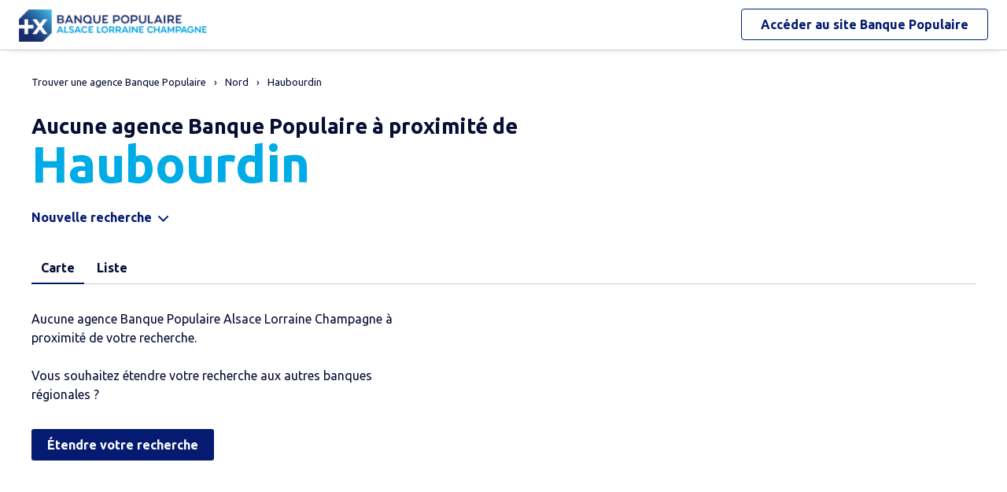

--- FILE ---
content_type: text/html
request_url: https://agences.banquepopulaire.fr/banque-assurance/bpalc/agences-haubourdin-C59286
body_size: 7445
content:
<!DOCTYPE html>
<!--[if IE 6]>
<html class="ie ie6" lang="fr">
<![endif]-->
<!--[if IE 7]>
<html class="ie ie7" lang="fr">
<![endif]-->
<!--[if IE 8]>
<html class="ie ie8" lang="fr">
<![endif]-->
<!--[if IE 9]>
<html class="ie ie9" lang="fr">
<![endif]-->
<!--[if !(IE 6) | !(IE 7) | !(IE 8) | !(IE 9) ]><!-->
<html lang="fr">
<!--<![endif]-->
<head>
	<meta http-equiv="Content-Type" content="text/html; charset=windows-1252" />
<meta name="viewport" content="width=device-width, initial-scale=1, maximum-scale=1, user-scalable=no" />
<meta http-equiv="X-UA-Compatible" content="IE=edge" />


<title>Banque Populaire : Agences&nbsp;Haubourdin (59320)</title>
<meta name="description" content="Trouvez rapidement la liste des agences Banque Populaire Haubourdin (59320) et leurs horaires d'ouverture avec les plans d'accès." />
<meta name="geo.region" content="FR-59" />
<meta name="geo.placename" content="Haubourdin" />

<link rel="canonical" href="https://agences.banquepopulaire.fr/banque-assurance/bpalc/agences-haubourdin-C59286">
<meta name="robots" content="noindex" />

<link rel="shortcut icon" type="images/x-icon" href="/banque-assurance/favicon.ico" />
<link rel="apple-touch-icon" href="/banque-assurance/UI/img/hd/apple-touch-icon.png" />
<script type="text/javascript">
var GA_ID = '';
var GA_EM_ID = '';
var g_urlSms = 'https://agences.banquepopulaire.fr/banque-assurance/';
var g_autoReload = 1;
var g_sitePath = 'https://agences.banquepopulaire.fr';
var g_siteRoot = '/banque-assurance/';
var g_includesRoot = '/banque-assurance/includes/';
var g_uiRoot = '/banque-assurance/UI/';
var g_statParam = 'bp-sl-v2';
var g_namePOI = '';
var g_agenceType = 'bp';
var g_currentPage = '';
var g_rdvEnabled = false;
var g_marque = "";

// var g_tagScriptUrl = ;
// var g_tagDebug = ;
// var g_tagCookie = ;

// var param_poi_agenceType = ;
// var param_poi_regionId = ;
// var datas_poiCount = ;
</script><link rel="stylesheet" href="https://unpkg.com/material-components-web@7.0.0/dist/material-components-web.min.css" integrity="sha384-6iSfDaXWJtf2tZhXPenQ0S1r5sIUbhiCgghsTFFjeb+KJS8dulIM6Kw2kCu8mt9p" crossorigin="anonymous">
<link rel="stylesheet" href="https://fonts.googleapis.com/css2?family=Ubuntu:ital,wght@0,400;0,700;1,400&display=swap" crossorigin="anonymous">
<link type="text/css" rel="stylesheet" href="/banque-assurance/UI/20230127-091252/css-compiled/styles.min.css" />

<script type="text/javascript" src="/global/carto/api/1.2/api.js" integrity="sha384-8tcXGqpz/oQPFfwlmRJe6o3AA3H18PNYLTJ0fB+nofvWUzGrnKia6eNSM4bEbzUb" crossorigin="anonymous"></script>


<script type="text/javascript" src="/banque-assurance/includes/20250131-134413/js-compiled/common.js"></script>

<script src="https://unpkg.com/material-components-web@7.0.0/dist/material-components-web.min.js" integrity="sha384-8zvWge38mi40+SGImvYxzBcHCq7nh1/LQjZqW0UNCh7fOmekLBar2LXeri6YF2iU" crossorigin="anonymous"></script>
<script type="text/javascript" src="/banque-assurance/includes/20250131-134413/js-compiled/search.js"></script>
<script type="text/javascript">
(function(){
var s = function(id, c) { g_seoDept.SetDeptImplementationCount(id, c) }
s('01',22);s('02',6);s('03',15);s('04',5);s('05',10);s('06',42);s('07',18);s('08',3);s('09',11);s('10',15);s('11',29);s('12',22);s('13',51);s('14',24);s('15',7);s('16',10);s('17',28);s('18',11);s('19',14);s('21',26);s('22',31);s('23',5);s('24',20);s('25',34);s('26',21);s('27',11);s('28',15);s('29',70);s('2A',6);s('2B',7);s('30',44);s('31',70);s('32',14);s('33',69);s('34',88);s('35',50);s('36',8);s('37',30);s('38',46);s('39',24);s('40',19);s('41',10);s('42',29);s('43',9);s('44',75);s('45',22);s('46',17);s('47',23);s('48',6);s('49',28);s('50',29);s('51',15);s('52',6);s('53',12);s('54',22);s('55',8);s('56',50);s('57',39);s('58',13);s('59',80);s('60',13);s('61',11);s('62',30);s('63',25);s('64',26);s('65',19);s('66',64);s('67',42);s('68',36);s('69',55);s('70',14);s('71',23);s('72',16);s('73',24);s('74',47);s('75',114);s('76',29);s('77',37);s('78',46);s('79',11);s('80',7);s('81',27);s('82',12);s('83',29);s('84',20);s('85',39);s('86',15);s('87',15);s('88',16);s('89',22);s('90',8);s('91',51);s('92',55);s('93',32);s('94',50);s('95',26);s('971',21);s('972',21);s('973',5);s('974',22);s('976',2);s('977',1);s('978',1);s('99',1);
})();
g_seoURI.SetSitePath('https://agences.banquepopulaire.fr');
g_seoURI.SetSiteRoot('/banque-assurance/');
g_seoURI.SetNamePOI(g_namePOI);
g_seoURI.SetEntity('14707', 'caisse', 'bpalc');
g_documentContext.Unserialize('{"geo":{},"env":{},"poi":{"cityId":"59286","countryId":"33","x":645876,"y":2624213},"back":{}}');
g_contextEnv.SetParams(g_documentContext.GetContext('env'),true);
g_documentContext.AddContext('env', g_contextEnv);
g_contextGEO.SetParams(g_documentContext.GetContext('geo'),true);
g_documentContext.AddContext('geo', g_contextGEO);
g_contextBack.SetParam('context',g_documentContext.UnserializeString('{"geo":{},"env":{},"poi":{"cityId":"59286","countryId":"33","x":645876,"y":2624213},"back":{}}'));
g_documentContext.AddContext('back', g_contextBack);
g_contextPoi.SetParams(g_documentContext.GetContext('poi'),true);
g_documentContext.AddContext('poi', g_contextPoi);
</script>
</head>
<body class="em-body em-body--search bp">
	
<div class="em-client__header">
	<a class="logo-bp" href="https://www.banquepopulaire.fr/bpalc/" title="Banque Populaire Alsace Lorraine Champagne">
		<img class="logo--desktop" src="/banque-assurance/UI/logos/bp14707.png" alt="Banque Populaire Alsace Lorraine Champagne" loading="lazy" />
		<img class="logo--mobile" src="/banque-assurance/UI/logos/bp-mobile.png" alt="Banque Populaire Alsace Lorraine Champagne" loading="lazy" />
	</a>
	<a class="link-bp" href="https://www.banquepopulaire.fr/bpalc/" title="Banque Populaire">
		<span>Accéder au site </span>
		<span class="link-marque">Banque Populaire</span>
	</a>
</div>


	<div class="em-page">

		<header class="em-page__header em-page__header--search">
			<div class="em-breadcrumbs--desktop">
			
<nav class="em-breadcrumbs">
  <ul class="em-breadcrumbs__list" itemscope="" itemtype="http://schema.org/BreadcrumbList">
    <li class="em-breadcrumbs__item" itemprop="itemListElement" itemscope="" itemtype="http://schema.org/ListItem"><a class="em-breadcrumbs__link" itemprop="item" href="/banque-assurance/bpalc/"><span itemprop="name">Trouver une agence&nbsp;Banque Populaire</span></a><meta itemprop="position" content="1"></li>
    <li class="em-breadcrumbs__item" itemprop="itemListElement" itemscope="" itemtype="http://schema.org/ListItem"><a class="em-breadcrumbs__link" itemprop="item" href="https://agences.banquepopulaire.fr/banque-assurance/bpalc/agences-nord-59"><span itemprop="name">Nord</span></a><meta itemprop="position" content="2" /></li>
      <li class="em-breadcrumbs__item" itemprop="itemListElement" itemscope="" itemtype="http://schema.org/ListItem"><a class="em-breadcrumbs__link" itemprop="item" href="https://agences.banquepopulaire.fr/banque-assurance/bpalc/agences-haubourdin-C59286"><span itemprop="name">Haubourdin</span></a><meta itemprop="position" content="3" /></li>
      
  </ul>
  <div class="clear"></div>
</nav>
    
			</div>
			<div class="em-header">
				<h1 class="em-header__title em-title em-title--primary">
					<span class="em-header__suptitle">Aucune agence Banque Populaire à proximité de </span> Haubourdin</h1>
			</div>
			<div class="em-search-form__new-search-container">
				<button class="em-search-form__new-search">Nouvelle recherche</button>
			</div>
		</header>

		<main class="em-page__content">
			<div class="em-search-form--wrapper">
  <form id="em-search-form" class="em-search-form" action="" method="post">

    <h2 class="em-search-form__title em-title--secondary">Votre recherche</h2>

    <div class="em-search-form__content">

      <div class="mdc-tab-bar em-search-form__scroll-wrapper" role="tablist">
        <div class="mdc-tab-scroller">
          <div class="mdc-tab-scroller__scroll-area">
            <div class="mdc-tab-scroller__scroll-content">
              <button type="button" id="bp" value="bp" class="mdc-tab mdc-tab--active em-search-form__agence-type-button" role="tab" aria-selected="true" tabindex="0">
                <span class="mdc-tab__content">
                  <span class="mdc-tab__text-label">Agences</span>
                </span>
                <span class="mdc-tab-indicator mdc-tab-indicator--active">
                  <span class="mdc-tab-indicator__content mdc-tab-indicator__content--underline"></span>
                </span>
                <span class="mdc-tab__ripple"></span>
              </button>
              <button type="button" value="dab" class="mdc-tab mdc-tab em-search-form__agence-type-button" role="tab" aria-selected="false" tabindex="1">
                <span class="mdc-tab__content">
                  <span class="mdc-tab__text-label">Distributeurs</span>
                </span>
                <span class="mdc-tab-indicator mdc-tab-indicator">
                  <span class="mdc-tab-indicator__content mdc-tab-indicator__content--underline"></span>
                </span>
                <span class="mdc-tab__ripple"></span>
              </button>
							
								<button type="button" value="casden" class="mdc-tab mdc-tab em-search-form__agence-type-button" role="tab" aria-selected="false" tabindex="2">
									<span class="mdc-tab__content">
										<span class="mdc-tab__text-label">Délégations CASDEN</span>
									</span>
									<span class="mdc-tab-indicator mdc-tab-indicator">
										<span class="mdc-tab-indicator__content mdc-tab-indicator__content--underline"></span>
									</span>
									<span class="mdc-tab__ripple"></span>
								</button>
							
            </div>
          </div>
        </div>
      </div>

      <div class="em-search-form__fieldset-wrapper">
        <fieldset class="em-search-form__fieldset em-search-form__search-fields">

          <div class="em-search-form__field" id="fieldsearchstreet">
            <input type="text" id="em-search-form__searchstreet" value="" autocomplete="off" />
            <label for="em-search-form__searchstreet">Rue</label>
          </div>

          <div class="em-search-form__field" id="fieldsearchcity">
            <input type="text" id="em-search-form__searchcity" value="" autocomplete="off" />
            <label for="em-search-form__searchcity">Ville / Code postal</label>
            <a href="#" class="em-search-form__localize-me"><span>Me localiser</span></a>
          </div>

        </fieldset>

        <fieldset class="em-search-form__fieldset em-search-form__buttons">

          <div class="em-search-form__field">
            <input type="checkbox" id="em-search-form__saturday"  />
            <label for="em-search-form__saturday">Ouvert le samedi</label>
          </div>

          <div class="em-search-form__field">
            <button type="submit" class="em-search-form__submit em-button em-button--primary">Rechercher</button>
          </div>

        </fieldset>
      </div>

      <div class="em-search-form__fieldset-wrapper-casden hide">
        <a href="https://delegations.casden.fr/" class="casden-link"><span>Rechercher une délégation CASDEN</span></a>
      </div>

    </div>

  </form>
</div>

			<div class="em-results-wrapper">
				<div class="em-results">
					<div class="btnswap">
						<a class="btn btnmap active" href="#">Carte</a>
						<a class="btn btnlist" href="#">Liste</a>
					</div>

					<div class="em-results__list-wrapper">
						<div class="em-results__list">
							
								<div class="em-results__no-results">Aucune agence Banque Populaire Alsace Lorraine Champagne à proximité de votre recherche.<br/><br/>Vous souhaitez étendre votre recherche aux autres banques régionales&nbsp;?<button type="button" class="em-more-results em-button em-button--primary">Étendre votre recherche</button>
								</div>
							
						</div>
					</div>

					<div class="em-results__map-wrapper">
						<div class="em-results__map em-map map"  id="searchmap">
							<div id="searchviewer" class="em-results__map-viewer em-map__viewer"></div>
							<div id="searchbtnsmap" class="em-map__buttons">
								<a id="searchbtnzoomin" class="em-map__btn-zoomin em-map__btn-zoom" href="#"
									title="Zoom avant"><span>Zoom avant</span></a>
								<a id="searchbtnzoomout" class="em-map__btn-zoomout em-map__btn-zoom" href="#"
									title="Zoom arri&egrave;re"><span>Zoom arri&egrave;re</span></a>
							</div>
						</div>
					</div>
				</div>
			</div>

			<div class="em-info">
				<h2 class="em-title em-title--secondary">Nos agences Banque Populaire<span>&nbsp;&agrave; proximit&eacute; de
					<span
						class="em-info-placename">Haubourdin</span>&nbsp;</span></h2>
				<div class="em-info-text">
					
					<p>Une question sur un produit ou un service, une op&eacute;ration en cours ?
						Rendez-vous dans l’une de nos agences<span>&nbsp;&agrave;
						proximit&eacute; de <span class="em-info-placename">Haubourdin</span>. Nos conseillers y seront &agrave; votre disposition pour vous accompagner. Besoin d’un
						cr&eacute;dit pour financer vos projets<span class="em-info-mention">(1)</span>, de conseils en
						mati&egrave;re d’&eacute;pargne ou d’une assurance pour prot&eacute;ger vos biens ou vos
						proches ?</p>
					<p class="em-info-credit">Un cr&eacute;dit vous engage et doit &ecirc;tre rembours&eacute;.
						V&eacute;rifiez vos capacit&eacute;s de remboursement avant de vous engager.</p>
					<p>D&eacute;couvrez nos solutions : <span class="em-info-bloc-link">
						<a class="em-info-text-link" href="https://www.banquepopulaire.fr/bpalc/epargner/" target="_blank">Epargner</a>,
						<a class="em-info-text-link" href="https://www.banquepopulaire.fr/bpalc/emprunter/" target="_blank">Emprunter</a>,
						<a class="em-info-text-link" href="https://www.banquepopulaire.fr/bpalc/assurer/" target="_blank">Assurer</a>.</span>
					</p>
				</div>
				<p class="em-info-text-mention">Document &agrave; caract&egrave;re publicitaire et sans valeur
					contractuelle.<br />
					(1) Offre soumise &agrave; conditions, sous r&eacute;serve d’acceptation de votre
					dossier par l’organisme pr&ecirc;teur, votre Banque Populaire R&eacute;gionale. Pour les
					cr&eacute;dits &agrave; la consommation, l’emprunteur dispose du d&eacute;lai
					l&eacute;gal de r&eacute;tractation. Pour les cr&eacute;dits immobiliers, l’emprunteur
					dispose d’un d&eacute;lai de r&eacute;flexion de dix jours avant d’accepter l’offre de
					cr&eacute;dit. La vente est subordonn&eacute;e &agrave; l’obtention du pr&ecirc;t. Si
					celui-ci n’est pas obtenu, le vendeur doit rembourser les sommes vers&eacute;es.
				</p>
			</div>

		</main>

		<footer class="em-page__footer">
			<div class="em-indexes em-indexes--home">

				
						<div class="em-index">
							<div class="em-index__header">
								<h3 class="em-index__header-title em-title">Les agences&nbsp;Banque Populaire
									dans les villes &agrave; proximit&eacute;</h3>
							</div>
							<div class="em-index__body">
								<ul><li><a href="/banque-assurance/bpalc/agences-haubourdin-C59286">Haubourdin</a></li><li><a href="/banque-assurance/bpalc/agences-loos-C59360">Loos</a></li><li><a href="/banque-assurance/bpalc/agences-lambersart-C59328">Lambersart</a></li><li><a href="/banque-assurance/bpalc/agences-wattignies-C59648">Wattignies</a></li><li><a href="/banque-assurance/bpalc/agences-lille-C59350">Lille</a></li><li><a href="/banque-assurance/bpalc/agences-ronchin-C59507">Ronchin</a></li><li><a href="/banque-assurance/bpalc/agences-faches-thumesnil-C59220">Faches-Thumesnil</a></li><li><a href="/banque-assurance/bpalc/agences-saint-andre-lez-lille-C59527">Saint-Andr&#233;-lez-Lille</a></li><li><a href="/banque-assurance/bpalc/agences-seclin-C59560">Seclin</a></li><li><a href="/banque-assurance/bpalc/agences-la-madeleine-C59368">La Madeleine</a></li><li><a href="/banque-assurance/bpalc/agences-marquette-lez-lille-C59386">Marquette-lez-Lille</a></li><li><a href="/banque-assurance/bpalc/agences-mons-en-baroeul-C59410">Mons-en-Baroeul</a></li><li><a href="/banque-assurance/bpalc/agences-annoeullin-C59011">Annoeullin</a></li><li><a href="/banque-assurance/bpalc/agences-marcq-en-baroeul-C59378">Marcq-en-Baroeul</a></li><li><a href="/banque-assurance/bpalc/agences-villeneuve-d-ascq-C59009">Villeneuve-d'Ascq</a></li><li><a href="/banque-assurance/bpalc/agences-armentieres-C59017">Armenti&#232;res</a></li><li><a href="/banque-assurance/bpalc/agences-wasquehal-C59646">Wasquehal</a></li><li><a href="/banque-assurance/bpalc/agences-bondues-C59090">Bondues</a></li><li><a href="/banque-assurance/bpalc/agences-carvin-C62215">Carvin</a></li><li><a href="/banque-assurance/bpalc/agences-croix-C59163">Croix</a></li></ul>
							</div>
						</div>
					
							<div class="em-index">
								<div class="em-index__header">
									<h3 class="em-index__header-title em-title">Les agences&nbsp;Banque Populaire
										dans les d&eacute;partements limitrophes</h3>
									<span class="arrow ms"></span>
								</div>
								<div class="em-index__body">
									<ul><li><a href="/banque-assurance/bpalc/agences-aisne-02">02 Aisne</a></li><li><a href="/banque-assurance/bpalc/agences-somme-80">80 Somme</a></li><li><a href="/banque-assurance/bpalc/agences-pas-de-calais-62">62 Pas-de-Calais</a></li></ul>
								</div>
							</div>
						

				<div class="em-breadcrumbs--mobile">
					
<nav class="em-breadcrumbs">
  <ul class="em-breadcrumbs__list" itemscope="" itemtype="http://schema.org/BreadcrumbList">
    <li class="em-breadcrumbs__item" itemprop="itemListElement" itemscope="" itemtype="http://schema.org/ListItem"><a class="em-breadcrumbs__link" itemprop="item" href="/banque-assurance/bpalc/"><span itemprop="name">Trouver une agence&nbsp;Banque Populaire</span></a><meta itemprop="position" content="1"></li>
    <li class="em-breadcrumbs__item" itemprop="itemListElement" itemscope="" itemtype="http://schema.org/ListItem"><a class="em-breadcrumbs__link" itemprop="item" href="https://agences.banquepopulaire.fr/banque-assurance/bpalc/agences-nord-59"><span itemprop="name">Nord</span></a><meta itemprop="position" content="2" /></li>
      <li class="em-breadcrumbs__item" itemprop="itemListElement" itemscope="" itemtype="http://schema.org/ListItem"><a class="em-breadcrumbs__link" itemprop="item" href="https://agences.banquepopulaire.fr/banque-assurance/bpalc/agences-haubourdin-C59286"><span itemprop="name">Haubourdin</span></a><meta itemprop="position" content="3" /></li>
      
  </ul>
  <div class="clear"></div>
</nav>
    
				</div>

				<div class="em-copyright">Powered by <a href="https://www.evermaps.com" target="_blank">evermaps &copy;</a></div>
			</div>
		</footer>

	</div>

	
<script type="text/javascript">
	function g_addPois(){
		g_poisBoundrect = {'t': Number.MIN_VALUE, 'l': Number.MAX_VALUE , 'r': Number.MIN_VALUE, 'b': Number.MAX_VALUE};
		
	}
</script>
<div class="em-client__footer">
  <div class="em-client__footer-content">
    <ul>
			<li><a href="https://www.banquepopulaire.fr/bpalc/" target="_blank">www.banquepopulaire.fr/bpalc</a></li>
      <li><a href="https://www.banquepopulaire.fr/bpalc/votre-banque/reglementation/politique-gestion-cookies/" target="_blank">Informations cookies</a></li>
      <li><a href="https://www.banquepopulaire.fr/bpalc/nous-contacter/" target="_blank">Contact</a></li>
      <li><a href="https://www.banquepopulaire.fr/bpalc/votre-banque/reglementation/mentions-legales/" target="_blank">Mentions légales</a></li>
    </ul>
  </div>
</div>

<script type="text/javascript">
(function(Cookies, window) {
'use strict';

// Initialisation globale du datalayer Tealium
window.datalayer = {
	 'pages.applicationType' : 'site'
	,'pages.applicationName' : 'evermaps'
	,'pages.CodeEnttGrpe'    : '061'
	,'pages.pageType'        : 'recherche agence'
	,'pages.espace'          : 'transverse'
	,'pages.univers'         : 'contact'
	,'pages.marche'          : 'neutre'
	,'pages.fonctionnalite'  : 'store locator'
};

// Ajout des propriétés spécifiques pour chaque page du SL
var currentPage = 'search';
switch (currentPage) {
	case 'home':
		datalayer['pages.pageName'] = 'store locator';
		datalayer['pages.pageType'] = 'recherche agence';
		break;
	case 'search':
	case 'region':
		addSearchPageProps();
		break;
	case 'detail':
		addDetailPageProps();
		break;
	case 'way':
		datalayer['pages.pageName'] = 'store locator : itineraire';
		datalayer['pages.marche'] = '';
		break;
}



// Si espace connecté, on récupère le contexte utilisateur
try {
	var cookies = Cookies.noConflict();
	var visitorContext = cookies.get('visitor_context');
	if (visitorContext) {
		// Correspondance entre les champs du cookie utilisateur et le datalayer Tealium
		var MAPPING = {
			idEnttGrpe : 'codet'
			,clientid   : 'codec'
			,marche     : 'marche'
			,drel       : 'drel'
			,casd       : 'casd'
			,cna        : 'cna'
			,bdy        : 'bdy'
			,spart      : 'spart'
			,spro       : 'spro'
			,epart      : 'epart'
			,epro       : 'epro'
			,assa       : 'assa'
			,assh       : 'assh'
			,cdd        : 'cdd'
			,cctx       : 'cctx'
			,cce        : 'cce'
			,cca        : 'cca'
			,ccts       : 'ccts'
			,cim        : 'cim'
			,cpro       : 'cpro'
			,assv       : 'assv'
		};

		for (var key in Object.keys(MAPPING)) {
			if (typeof visitorContext[key] !== 'undefined') {
				window.datalayer.client[MAPPING[key]] = visitorContext[key];
			}
		}
	}
} catch(error) {
	(console.error || console.log)(error);
}


// Chargement de Tealium
(function(a,b,c,d){a='https://tags.tiqcdn.com/utag/banque-populaire/bp-nat/prod/utag.js';b=document;c='script';d=b.createElement(c);d.src=a;d.type='text/java'+c;d.async=true;d.charset='utf-8';a=b.getElementsByTagName(c)[0];a.parentNode.insertBefore(d,a);})();


// =============================================================================
// Fonctions utilitaires
// =============================================================================

/**
 * Ajoute au datalayer les propriétés spécifiques des pages Search et Region.
 */
function addSearchPageProps() {
	var agenceType = 'bp';
	var regionId = '';
	var cityId = '59286';
	var onglet = '';
	var region = '';

	if (agenceType === 'bp') {
		onglet = 'agences bp';
	} else if (agenceType === 'dab') {
		onglet = 'distributeurs';
	} else {
		onglet = 'casden';
	}

	if (regionId) {
		region = '0' + regionId;
	} else if (cityId) {
		region = '0' + cityId.slice(0, 2);
	}

	datalayer['pages.pageName'] = 'store locator : resultats';
	datalayer['pages.pageType'] = 'recherche agence';
	datalayer['evenement.event'] = 'event70';
	datalayer['nbResultat'] = '' + 0;
	datalayer['critereRecherche'] = onglet + ' : ' + region;
}

/**
 * Ajoute au datalayer les propriétés spécifiques de la page détail.
 */
function addDetailPageProps() {
	var agencyLabel = normalizeTealiumText('');

	datalayer['pages.pageName'] = 'store locator : page agence : ' + agencyLabel;
	datalayer['pages.marche'] = '';
}

/**
 * Normalise une chaîne de caractères pour Tealium (minuscules et suppression des accents).
 *
 * @param {string} text Le texte à normaliser.
 * @returns {string} le texte normalisé.
 */
function normalizeTealiumText(text) {
	return text.toLowerCase()
		.replace(/\(.*\)/g, '')
		.replace(/[âàáäãå]/g, 'a')
		.replace(/[éèêë]/g, 'e')
		.replace(/[ìíîï]/g, 'i')
		.replace(/[òóôöõø]/g, 'o')
		.replace(/[ùúûü]/g, 'u')
		.replace(/[ç]/g, 'c')
		.replace(/[æ]/g, 'ae')
		.replace(/[œ]/g, 'oe')
		.replace(/[ñ]/g, 'n')
		.replace(/[ÿ]/g, 'y');
}

})(Cookies, window);
</script><form id="form_params" name="form_params" method="post" action=""  >
	<input type="hidden" id="form_param_context" name="context" value="" />
</form>
</body>
</html>